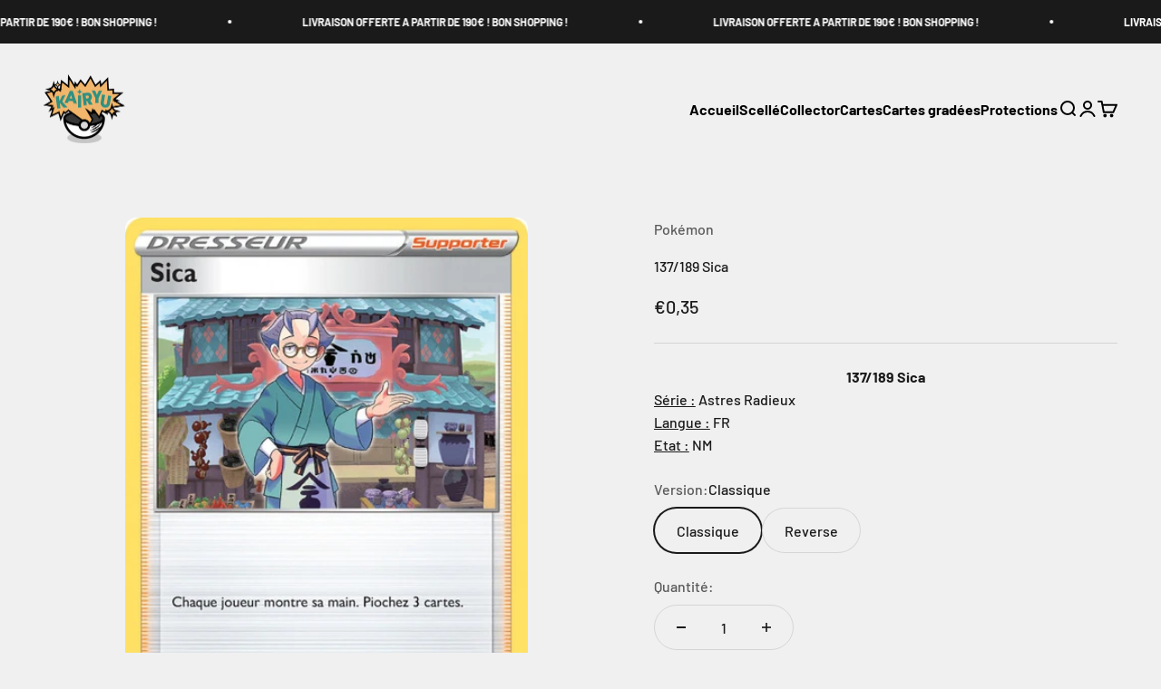

--- FILE ---
content_type: text/javascript; charset=utf-8
request_url: https://kairyu.fr/products/137-189-sica.js
body_size: 399
content:
{"id":7836984115459,"title":"137\/189 Sica","handle":"137-189-sica","description":"\u003cdiv style=\"text-align: center;\"\u003e\u003cstrong\u003e137\/189 Sica\u003c\/strong\u003e\u003c\/div\u003e\n\u003cdiv style=\"text-align: center;\"\u003e\u003cstrong\u003e\u003c\/strong\u003e\u003c\/div\u003e\n\u003cdiv style=\"text-align: left;\"\u003e\n\u003cspan style=\"text-decoration: underline;\"\u003eSérie :\u003c\/span\u003e Astres Radieux\u003c\/div\u003e\n\u003cdiv style=\"text-align: left;\"\u003e\n\u003cspan style=\"text-decoration: underline;\"\u003eLangue :\u003c\/span\u003e FR\u003c\/div\u003e\n\u003cdiv style=\"text-align: left;\"\u003e\n\u003cspan style=\"text-decoration: underline;\"\u003eEtat :\u003c\/span\u003e NM\u003c\/div\u003e\n\u003cdiv style=\"text-align: center;\"\u003e\u003c\/div\u003e","published_at":"2022-09-30T12:36:41+02:00","created_at":"2022-08-29T23:39:08+02:00","vendor":"Pokémon","type":"Français","tags":["Astres Radieux"],"price":35,"price_min":35,"price_max":70,"available":true,"price_varies":true,"compare_at_price":null,"compare_at_price_min":0,"compare_at_price_max":0,"compare_at_price_varies":false,"variants":[{"id":43231630196995,"title":"Classique","option1":"Classique","option2":null,"option3":null,"sku":"POKCUFEB10-137","requires_shipping":true,"taxable":true,"featured_image":{"id":38923812864259,"product_id":7836984115459,"position":1,"created_at":"2022-08-29T23:39:26+02:00","updated_at":"2022-08-29T23:39:26+02:00","alt":null,"width":444,"height":620,"src":"https:\/\/cdn.shopify.com\/s\/files\/1\/0589\/6126\/4811\/products\/137_4f3af079-066f-43b1-a933-b96a4801d6bf.jpg?v=1661809166","variant_ids":[43231630196995,43231630229763]},"available":true,"name":"137\/189 Sica - Classique","public_title":"Classique","options":["Classique"],"price":35,"weight":8,"compare_at_price":null,"inventory_management":"shopify","barcode":null,"featured_media":{"alt":null,"id":31502885388547,"position":1,"preview_image":{"aspect_ratio":0.716,"height":620,"width":444,"src":"https:\/\/cdn.shopify.com\/s\/files\/1\/0589\/6126\/4811\/products\/137_4f3af079-066f-43b1-a933-b96a4801d6bf.jpg?v=1661809166"}},"requires_selling_plan":false,"selling_plan_allocations":[]},{"id":43231630229763,"title":"Reverse","option1":"Reverse","option2":null,"option3":null,"sku":"POKCUFEB10-137-2","requires_shipping":true,"taxable":true,"featured_image":{"id":38923812864259,"product_id":7836984115459,"position":1,"created_at":"2022-08-29T23:39:26+02:00","updated_at":"2022-08-29T23:39:26+02:00","alt":null,"width":444,"height":620,"src":"https:\/\/cdn.shopify.com\/s\/files\/1\/0589\/6126\/4811\/products\/137_4f3af079-066f-43b1-a933-b96a4801d6bf.jpg?v=1661809166","variant_ids":[43231630196995,43231630229763]},"available":true,"name":"137\/189 Sica - Reverse","public_title":"Reverse","options":["Reverse"],"price":70,"weight":8,"compare_at_price":null,"inventory_management":"shopify","barcode":null,"featured_media":{"alt":null,"id":31502885388547,"position":1,"preview_image":{"aspect_ratio":0.716,"height":620,"width":444,"src":"https:\/\/cdn.shopify.com\/s\/files\/1\/0589\/6126\/4811\/products\/137_4f3af079-066f-43b1-a933-b96a4801d6bf.jpg?v=1661809166"}},"requires_selling_plan":false,"selling_plan_allocations":[]}],"images":["\/\/cdn.shopify.com\/s\/files\/1\/0589\/6126\/4811\/products\/137_4f3af079-066f-43b1-a933-b96a4801d6bf.jpg?v=1661809166"],"featured_image":"\/\/cdn.shopify.com\/s\/files\/1\/0589\/6126\/4811\/products\/137_4f3af079-066f-43b1-a933-b96a4801d6bf.jpg?v=1661809166","options":[{"name":"Version","position":1,"values":["Classique","Reverse"]}],"url":"\/products\/137-189-sica","media":[{"alt":null,"id":31502885388547,"position":1,"preview_image":{"aspect_ratio":0.716,"height":620,"width":444,"src":"https:\/\/cdn.shopify.com\/s\/files\/1\/0589\/6126\/4811\/products\/137_4f3af079-066f-43b1-a933-b96a4801d6bf.jpg?v=1661809166"},"aspect_ratio":0.716,"height":620,"media_type":"image","src":"https:\/\/cdn.shopify.com\/s\/files\/1\/0589\/6126\/4811\/products\/137_4f3af079-066f-43b1-a933-b96a4801d6bf.jpg?v=1661809166","width":444}],"requires_selling_plan":false,"selling_plan_groups":[]}